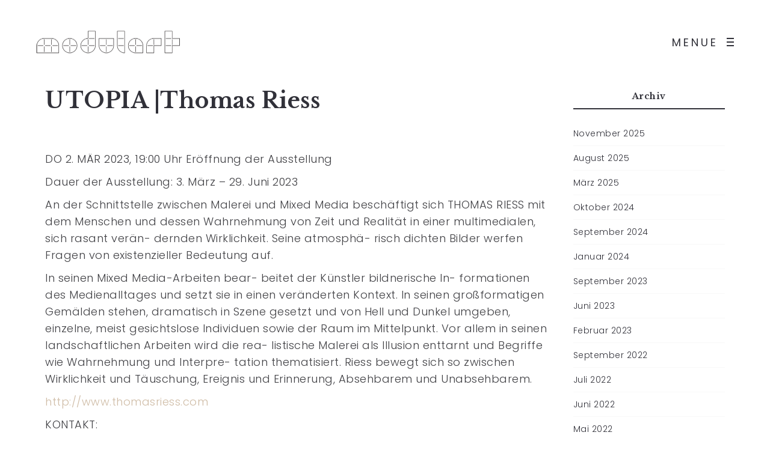

--- FILE ---
content_type: text/html; charset=UTF-8
request_url: http://www.modulart.at/utopia-thomas-riess/
body_size: 43889
content:
<!DOCTYPE html>
<html lang="de">
  <head>
    <meta http-equiv="Content-Type" content="text/html; charset=UTF-8" />
    <link rel="profile" href="http://gmpg.org/xfn/11">
	<link rel="pingback" href="http://www.modulart.at/xmlrpc.php">
    
    <meta name="viewport" content="width=device-width, initial-scale=1, maximum-scale=1">
	    
    <title>UTOPIA |Thomas Riess &#8211; modulart</title>
		<script type="text/javascript">
		//<![CDATA[
		var AJAX_M = "http://www.modulart.at/wp-content/plugins/bm-pagebuilder/inc_php/ux-pb-theme-ajax.php";
		//]]>
		</script>
	<link rel='dns-prefetch' href='//maxcdn.bootstrapcdn.com' />
<link rel='dns-prefetch' href='//fonts.googleapis.com' />
<link rel='dns-prefetch' href='//s.w.org' />
<link rel="alternate" type="application/rss+xml" title="modulart &raquo; Feed" href="http://www.modulart.at/feed/" />
<link rel="alternate" type="application/rss+xml" title="modulart &raquo; Kommentar-Feed" href="http://www.modulart.at/comments/feed/" />
		<script type="text/javascript">
			window._wpemojiSettings = {"baseUrl":"https:\/\/s.w.org\/images\/core\/emoji\/13.0.0\/72x72\/","ext":".png","svgUrl":"https:\/\/s.w.org\/images\/core\/emoji\/13.0.0\/svg\/","svgExt":".svg","source":{"concatemoji":"http:\/\/www.modulart.at\/wp-includes\/js\/wp-emoji-release.min.js?ver=5.5.17"}};
			!function(e,a,t){var n,r,o,i=a.createElement("canvas"),p=i.getContext&&i.getContext("2d");function s(e,t){var a=String.fromCharCode;p.clearRect(0,0,i.width,i.height),p.fillText(a.apply(this,e),0,0);e=i.toDataURL();return p.clearRect(0,0,i.width,i.height),p.fillText(a.apply(this,t),0,0),e===i.toDataURL()}function c(e){var t=a.createElement("script");t.src=e,t.defer=t.type="text/javascript",a.getElementsByTagName("head")[0].appendChild(t)}for(o=Array("flag","emoji"),t.supports={everything:!0,everythingExceptFlag:!0},r=0;r<o.length;r++)t.supports[o[r]]=function(e){if(!p||!p.fillText)return!1;switch(p.textBaseline="top",p.font="600 32px Arial",e){case"flag":return s([127987,65039,8205,9895,65039],[127987,65039,8203,9895,65039])?!1:!s([55356,56826,55356,56819],[55356,56826,8203,55356,56819])&&!s([55356,57332,56128,56423,56128,56418,56128,56421,56128,56430,56128,56423,56128,56447],[55356,57332,8203,56128,56423,8203,56128,56418,8203,56128,56421,8203,56128,56430,8203,56128,56423,8203,56128,56447]);case"emoji":return!s([55357,56424,8205,55356,57212],[55357,56424,8203,55356,57212])}return!1}(o[r]),t.supports.everything=t.supports.everything&&t.supports[o[r]],"flag"!==o[r]&&(t.supports.everythingExceptFlag=t.supports.everythingExceptFlag&&t.supports[o[r]]);t.supports.everythingExceptFlag=t.supports.everythingExceptFlag&&!t.supports.flag,t.DOMReady=!1,t.readyCallback=function(){t.DOMReady=!0},t.supports.everything||(n=function(){t.readyCallback()},a.addEventListener?(a.addEventListener("DOMContentLoaded",n,!1),e.addEventListener("load",n,!1)):(e.attachEvent("onload",n),a.attachEvent("onreadystatechange",function(){"complete"===a.readyState&&t.readyCallback()})),(n=t.source||{}).concatemoji?c(n.concatemoji):n.wpemoji&&n.twemoji&&(c(n.twemoji),c(n.wpemoji)))}(window,document,window._wpemojiSettings);
		</script>
		<style type="text/css">
img.wp-smiley,
img.emoji {
	display: inline !important;
	border: none !important;
	box-shadow: none !important;
	height: 1em !important;
	width: 1em !important;
	margin: 0 .07em !important;
	vertical-align: -0.1em !important;
	background: none !important;
	padding: 0 !important;
}
</style>
	<link rel='stylesheet' id='wp-block-library-css'  href='http://www.modulart.at/wp-includes/css/dist/block-library/style.min.css?ver=5.5.17' type='text/css' media='all' />
<link rel='stylesheet' id='cptch_stylesheet-css'  href='http://www.modulart.at/wp-content/plugins/captcha/css/front_end_style.css?ver=4.4.5' type='text/css' media='all' />
<link rel='stylesheet' id='dashicons-css'  href='http://www.modulart.at/wp-includes/css/dashicons.min.css?ver=5.5.17' type='text/css' media='all' />
<link rel='stylesheet' id='cptch_desktop_style-css'  href='http://www.modulart.at/wp-content/plugins/captcha/css/desktop_style.css?ver=4.4.5' type='text/css' media='all' />
<link rel='stylesheet' id='contact-form-7-css'  href='http://www.modulart.at/wp-content/plugins/contact-form-7/includes/css/styles.css?ver=4.9.1' type='text/css' media='all' />
<link rel='stylesheet' id='sb_instagram_styles-css'  href='http://www.modulart.at/wp-content/plugins/instagram-feed/css/sb-instagram.min.css?ver=1.5' type='text/css' media='all' />
<link rel='stylesheet' id='sb-font-awesome-css'  href='https://maxcdn.bootstrapcdn.com/font-awesome/4.7.0/css/font-awesome.min.css' type='text/css' media='all' />
<link rel='stylesheet' id='rotatingtweets-css'  href='http://www.modulart.at/wp-content/plugins/rotatingtweets/css/style.css?ver=5.5.17' type='text/css' media='all' />
<link rel='stylesheet' id='bootstrap-css'  href='http://www.modulart.at/wp-content/themes/air-theme/styles/bootstrap.css?ver=2.0.0' type='text/css' media='screen' />
<link rel='stylesheet' id='font-awesome-css'  href='http://www.modulart.at/wp-content/themes/air-theme/functions/theme/css/font-awesome.min.css?ver=4.6.1' type='text/css' media='screen' />
<link rel='stylesheet' id='owl-carousel-css'  href='http://www.modulart.at/wp-content/themes/air-theme/styles/owl.carousel.css?ver=0.0.1' type='text/css' media='screen' />
<link rel='stylesheet' id='google-fonts-Poppins-css'  href='https://fonts.googleapis.com/css?family=Poppins%3A400%2C300%2C500%2C600%2C700&#038;ver=1.0.0' type='text/css' media='screen' />
<link rel='stylesheet' id='google-fonts-Libre-css'  href='https://fonts.googleapis.com/css?family=Libre+Baskerville%3A400%2C700&#038;ver=1.0.0' type='text/css' media='screen' />
<link rel='stylesheet' id='photoswipe-css'  href='http://www.modulart.at/wp-content/themes/air-theme/styles/photoswipe.css?ver=4.0.5' type='text/css' media='screen' />
<link rel='stylesheet' id='photoswipe-default-skin-css'  href='http://www.modulart.at/wp-content/themes/air-theme/styles/skin/photoswipe/default/default-skin.css?ver=4.0.5' type='text/css' media='screen' />
<link rel='stylesheet' id='airtheme-interface-style-css'  href='http://www.modulart.at/wp-content/themes/air-theme/style.css?ver=1.0.0' type='text/css' media='screen' />
<style id='airtheme-interface-style-inline-css' type='text/css'>

a, a:hover, a:focus, #header .search-top-btn-class:hover,#header .wpml-translation li a:hover,#header .wpml-translation li .current-language, .current-language .languages-shortname,.comment-form .logged a:hover,.article-cate-a,.pagenums .tw-style-a:hover,
.count-box,.social-like .wpulike .counter a.image:before,.post-meta-social .count, .height-light-ux,.post-categories a,.widget_archive li,.widget_categories li,.widget_nav_menu li,.widget_pages li,
.entry p a,.sidebar_widget a:hover, .archive-tit a:hover,.text_block a,.post_meta > li a:hover, #sidebar a:hover, #comments .comment-author a:hover,#comments .reply a:hover,.fourofour-wrap a,.archive-meta-unit a:hover,.post-meta-unit a:hover, .heighlight,.archive-meta-item a,.author-name,
.carousel-wrap a:hover, .related-post-wrap h3:hover a, .iconbox-a .iconbox-h3:hover,.iconbox-a:hover,.iocnbox:hover .icon_wrap i.fa,.blog-masony-item .item-link:hover:before,.clients_wrap .carousel-btn .carousel-btn-a:hover:before,
.blog_meta a:hover,.breadcrumbs a:hover,.link-wrap a:hover,.archive-wrap h3 a:hover,.more-link:hover,.post-color-default,.latest-posts-tags a:hover,.pagenums .current,.page-numbers.current,.fullwidth-text-white .fullwrap-with-tab-nav-a:hover,.fullwrap-with-tab-nav-a:hover,.fullwrap-with-tab-nav-a.full-nav-actived,.fullwidth-text-white .fullwrap-with-tab-nav-a.full-nav-actived,a.liquid-more-icon.ux-btn:hover,.moudle .iterblock-more.ux-btn:hover,
.gallery-info-property-con a, .grid-meta-a
{ 
	color: #CFBCA6; 
}
.tagcloud a:hover,.related-post-wrap h3:before,.single-image-mask,input.idi_send:hover, .iconbox-content-hide .icon_text,.process-bar, .portfolio-caroufredsel-hover
{ 
	background-color: #CFBCA6;
}
		
.tagcloud a,.gallery-list-contiune, .author-unit-inn, .archive-bar,.audio-unit,.blog-unit-link-li,.blog-unit-quote,.slider-panel,#main_title_wrap, .promote-wrap,.process-bar-wrap,.post_meta,.pagenumber a,.standard-blog-link-wrap,.blog-item.quote,.portfolio-standatd-tit-wrap:before,.quote-wrap,.entry pre,.text_block pre,.isotope-item.quote .blog-masony-item,.blog-masony-item .item-link-wrap,.pagenumber span,.testimenials,.testimenials .arrow-bg,.accordion-heading,.testimonial-thum-bg,.single-feild,.fullwidth-text-white .iconbox-content-hide .icon_wrap
{ 
	background-color: #F8F8F8; 
}
.progress_bars_with_image_content .bar .bar_noactive.grey
{
  color: #F8F8F8; 
}
body.archive #wrap,.widget_archive li,.widget_categories li,.widget_nav_menu li,.widget_pages li,.widget_recent_entries li,.widget_recent_comments li,.widget_meta li,.widget_rss li,
.nav-tabs,.border-style2,.border-style3,.nav-tabs > li > a,.tab-content,.nav-tabs > .active > a, .nav-tabs > .active > a:hover, .nav-tabs > .active > a:focus,.tabs-v,.single-feild,.archive-unit
{ 
	border-color: #F8F8F8; 
} 
.tab-content.tab-content-v,blockquote
{
	border-left-color: #F8F8F8; 
} 
.tabs-v .nav-tabs > .active > a,.line_grey
{
	border-top-color: #F8F8F8; 
}
		
body,#wrap-outer,#wrap,#search-overlay,#top-wrap,#main,.separator h4, .carousel-control,#login-form.modal .modal-dialog,.nav-tabs > .active > a, .nav-tabs > .active > a:hover, .nav-tabs > .active > a:focus,.tab-content,.filters.filter-floating li a:before,.standard-list-item:hover .portfolio-standatd-tit-wrap:before,.ux-mobile #main-navi-inn 
{ 
	background-color: #FFFFFF;
}
.testimenials span.arrow,.nav-tabs > .active > a, .nav-tabs > .active > a:hover, .nav-tabs > .active > a:focus { 
	border-bottom-color: #FFFFFF; 
}
	.tabs-v .nav-tabs > .active > a
{ 
	border-right-color: #FFFFFF; 
}
.quote-wrap, .mouse-icon,.social-icon-triggle,.carousel-control, .countdown_amount,.countdown_section,.blog-unit-link-li:hover,.blog-unit-link-li:hover a 
{
	color: #FFFFFF; 
}
		
#header,#menu-panel,.page_from_top.header-scrolled #header,#navi-header .sub-menu 
{ 
	background-color: #FFFFFF;
}
		
.page-loading
{ 
	background-color: #FFFFFF;
}
		
::selection { background: #F0E8DF; }
::-moz-selection { background: #F0E8DF; }
::-webkit-selection { background: #F0E8DF; }
		
.logo-h1 
{
	color: #313139; 
}
		
.light-logo .logo-h1,.default-light-logo .logo-h1,.light-logo .ux-woocomerce-cart-a
{
	color: #FFFFFF; 
}
		
#navi-trigger,#header .socialmeida-a, #navi_wrap > ul > li a, #navi_wrap > ul > li a,
.light-logo.default-dark-logo.header-scrolled #navi-trigger, 
.light-logo.default-dark-logo.header-scrolled #header .socialmeida-a, 
.light-logo.default-dark-logo.header-scrolled #navi_wrap > ul > li a,
.light-logo.default-dark-logo.header-scrolled .ux-woocomerce-cart-a,
.default-light-logo.dark-logo.single-portfolio-fullscreen-slider .blog-unit-gallery-wrap .arrow-item, 
.default-light-logo.dark-logo #ux-slider-down,
.default-light-logo.dark-logo.single-portfolio-fullscreen-slider .owl-dots,
.dark-logo .top-slider .carousel-des-wrap-tit-a,
.dark-logo .top-slider .article-cate-a,
.dark-logo .top-slider .owl-dot
{
	color: #313139; 
}	
		
.light-logo #navi-trigger,.default-light-logo.dark-logo.header-scrolled #navi-trigger,
.light-logo #header .socialmeida-a,.default-light-logo.dark-logo.header-scrolled #header .socialmeida-a,
.light-logo #navi_wrap > ul > li a,.default-light-logo.dark-logo.header-scrolled #navi_wrap > ul > li a,
.light-logo .ux-woocomerce-cart-a, .default-light-logo.dark-logo.header-scrolled .ux-woocomerce-cart-a,
.light-logo.single-portfolio-fullscreen-slider .blog-unit-gallery-wrap .arrow-item, .default-light-logo.single-portfolio-fullscreen-slider .blog-unit-gallery-wrap .arrow-item, 
.light-logo #ux-slider-down, .default-light-logo #ux-slider-down,
.light-logo.single-portfolio-fullscreen-slider .owl-dots, .default-light-logo.single-portfolio-fullscreen-slider .owl-dots, .light-logo.single-portfolio-fullscreen-slider .owl-dot.active:before,.default-light-logo.single-portfolio-fullscreen-slider .owl-dot.active:before,
.light-logo .top-slider .carousel-des-wrap-tit-a,
.light-logo .top-slider .article-cate-a,
.light-logo .top-slider .owl-dot
{
	color: #FFFFFF; 
}	
		
#navi a,.menu-panel-inn .socialmeida-,.menu-panel-inn .socialmeida-a:hover,.search-top-btn-class
{
	color: #313139; 
}
		
.title-wrap-tit,.title-wrap-h1,h1,h2,h3,h4,h5,h6,.archive-tit a, .item-title-a,#sidebar .social_active i:hover,.article-cate-a:hover:after,
.portfolio-standatd-tags a[rel="tag"]:hover:after,.nav-tabs > .active > a, .nav-tabs > li > a:hover, .nav-tabs > .active > a:focus, .post-navi-a,.moudle .ux-btn,.mainlist-meta, .mainlist-meta a,carousel-des-wrap-tit-a,
.jqbar.vertical span,.team-item-con-back a,.team-item-con-back i,.team-item-con-h p,.slider-panel-item h2.slider-title a,.bignumber-item.post-color-default,.blog-item .date-block,.iterlock-caption-tit-a,
.clients_wrap .carousel-btn .carousel-btn-a, .image3-1-unit-tit
{ 
	color:#313139; 
}
.post_social:before, .post_social:after,.title-ux.line_under_over,.gallery-wrap-sidebar .entry, .social-share 
{ 
	border-color: #313139; 
} 
.team-item-con,.ux-btn:before,.title-ux.line_both_sides:before,.title-ux.line_both_sides:after,.galleria-info,#float-bar-triggler,.float-bar-inn,.short_line:after, 
.separator_inn.bg- ,.countdown_section 
{
	background-color: #313139;
}
		
			
body,a,.entry p a:hover,.text_block, .article-tag-label a[rel="tag"]:after,.article-meta-unit-cate > a.article-cate-a:after,.article-cate-a:hover,.text_block a:hover,#content_wrap,#comments,.blog-item-excerpt,.archive-unit-excerpt,.archive-meta-item a:hover,.entry code,.text_block code,
h3#reply-title small, #comments .nav-tabs li.active h3#reply-title .logged,#comments .nav-tabs li a:hover h3 .logged,.testimonial-thum-bg i.fa,.post-navi-go-back-a:focus ,
.header-info-mobile,.carousel-wrap a.disabled:hover,.stars a:hover,.moudle .iterblock-more.ux-btn,.moudle .liquid-more-icon.ux-btn,.fullwrap-block-inn a
{ 
	color: #414145; 
}
.blog-unit-link-li:hover {
	background-color: #414145; 
}
			
		
.article-meta-unit,.article-meta-unit:not(.article-meta-unit-cate) > a,.article-tag-label-tit, .comment-meta,.comment-meta a,.title-wrap-des,.blog_meta_cate,.blog_meta_cate a,.gird-blog-meta,.grid-meta-a:after
{ 
	color:#ADADAD; 
}
.comment-author:after {
	background-color: #ADADAD; 
}
.blog-item-more-a:hover 
{
	border-color: #ADADAD; 
}
		
.gallery-info-property-tit 
{ 
	color: #313139;
}
		
.gallery-info-property-con,.gallery-info-property-con a:hover 
{ 
	color: #313139;
}
		
.gallery-link-a,.gallery-link-a:hover 
{ 
	color: #313139;
}
		
.post-navi-single, .arrow-item 
{ 
	color: #313139;
}
		
.comment-box-tit,.comm-reply-title 
{ 
	color: #313139;
}
		
.comm-u-wrap 
{ 
	color: #313139;
}
		
.comment-meta .comment-author,.comment-meta .comment-author-a 
{ 
	color: #313139;
}
		
.filters-a 
{ 
	color: #313139;
}
		
.filters-a:hover,.active > .filters-a
{ 
	color: #313139;
}
		
.tw-style-a.ux-btn,.tw-style-a.ux-btn:hover
{ 
	color: #313139;
}
		
.grid-item-tit,.grid-item-tit-a:hover
{ 
	color: #313139;
}
		
.grid-item-cate-a
{ 
 	color: #313139;
}
		
.grid-item-con:after,.product-caption 
{ 
	background-color: #FFFFFF;
}
		
.ux-btn, button, input[type="submit"] 
{ 
	color: #313139;
}
		
.ux-btn:hover,button:hover, input[type="submit"]:hover,.moudle .ux-btn.tw-style-a:hover,.moudle .ux-btn:before,.woocommerce button.button.alt:hover,.woocommerce-page #content input.button:hover,.woocommerce a.button.alt:hover
{ 
	color: #FFFFFF;
}
		
.ux-btn:hover,button:hover, input[type="submit"]:hover,.woocommerce button.button.alt:hover,.woocommerce-page #content input.button:hover,.woocommerce a.button.alt:hover
{ 
	background-color: #313139; border-color: #313139;
}
		
textarea, input[type="text"], input[type="password"], input[type="datetime"], input[type="datetime-local"], input[type="date"], input[type="month"], input[type="time"], input[type="week"], input[type="number"], input[type="email"], input[type="url"], input[type="search"], input[type="tel"], input[type="color"], .uneditable-input 
{ 
	color: #ADADAD;
}
		
.moudle input[type="text"]:focus, .moudle textarea:focus, input:focus:invalid:focus, textarea:focus:invalid:focus, select:focus:invalid:focus, textarea:focus, input[type="text"]:focus, input[type="password"]:focus, input[type="datetime"]:focus, input[type="datetime-local"]:focus, input[type="date"]:focus, input[type="month"]:focus, input[type="time"]:focus, input[type="week"]:focus, input[type="number"]:focus, input[type="email"]:focus, input[type="url"]:focus, input[type="search"]:focus, input[type="tel"]:focus, input[type="color"]:focus, .uneditable-input:focus,
.comment-reply-title:hover
{ 
	color: #313139;
}
		
.widget-container .widget-title, .widget-container .widget-title a 
{ 
	color: #313139;
}
		
.widget-container,.widget-container a ,.widget-container select
{ 
	color: #313139;
}
		
.footer-bar,.footer-bar a,.copyright, .copyright a,.footer-info,.footer-info a,#footer .logo-h1
{ 
	color: #313139; 
}
		
#footer 
{
	background-color: #FFFFFF; 
}
		
.navi-trigger-text, #navi-header a,.header-bar-social .socialmeida-a { font-size: 18px;}
		
.navi-trigger-text, #navi-header a,.header-bar-social .socialmeida-a { font-weight: normal; font-style: normal;}
		
#navi a { font-size: 36px;}
		
body.single .title-wrap-tit,.title-wrap-h1 { font-size: 36px;}
		
body { font-size: 18px;}
		
.entry h1,.entry h2,.entry h3,.entry h4,.entry h5,.entry h6, .text_block h1,.text_block h2,.text_block h3,.text_block h4,.text_block h5,.text_block h6,.ux-portfolio-template-intro h1,.ux-portfolio-template-intro h2,.ux-portfolio-template-intro h3,.ux-portfolio-template-intro h4,.ux-portfolio-template-intro h5,.ux-portfolio-template-intro h6,.slider-con-inn h1,.slider-con-inn h2,.slider-con-inn h3,.slider-con-inn h4,.slider-con-inn h5,.slider-con-inn h6,
.infrographic-tit,.bignumber-item 
{ 
	font-weight: normal; font-style: normal; 
}
		
.gallery-info-property-tit { font-size: 16px;}
		
.gallery-info-property-con { font-size: 18px;}
		
.gallery-link-a { font-size: 26px;}
		
.post-navi-single { font-weight: normal; font-style: normal; }
		
.pagenums { font-weight: normal; font-style: normal; }
		
.pagenums { font-size: 20px;}
		
.grid-item-cate-a,.woocommerce .product-caption .price { font-size: 16px;}
		
button, input[type="submit"],.ux-btn-text { font-weight: normal; font-style: normal; }
		
button, input[type="submit"],.ux-btn-text { font-size: 14px;}
		
.archive-title .title-wrap-tit { font-weight: normal; font-style: normal; }
		
.archive-title .title-wrap-tit { font-size: 36px;}
		
.arvhive-tit,.iterlock-caption h2 { font-weight: normal; font-style: normal; }
		
.arvhive-tit,.iterlock-caption h2 { font-size: 26px;}
		
.widget-title { font-size: 14px;}
		
.widget-container { font-size: 14px;}
		
.footer-info { font-size: 14px;}
		.theme-color-1{color:#D6C5AF;}
.bg-theme-color-1,.promote-hover-bg-theme-color-1:hover,.list-layout-con.bg-theme-color-1{background-color:#D6C5AF;}
.moudle .ux-btn.bg-theme-color-1 { border-color:#D6C5AF; color:#D6C5AF; }
.moudle .ux-btn.bg-theme-color-1-hover:hover{ border-color:#D6C5AF; color:#D6C5AF; }
.theme-color-2{color:#CFBCA6;}
.bg-theme-color-2,.promote-hover-bg-theme-color-2:hover,.list-layout-con.bg-theme-color-2{background-color:#CFBCA6;}
.moudle .ux-btn.bg-theme-color-2 { border-color:#CFBCA6; color:#CFBCA6; }
.moudle .ux-btn.bg-theme-color-2-hover:hover{ border-color:#CFBCA6; color:#CFBCA6; }
.theme-color-3{color:#5ED672;}
.bg-theme-color-3,.promote-hover-bg-theme-color-3:hover,.list-layout-con.bg-theme-color-3{background-color:#5ED672;}
.moudle .ux-btn.bg-theme-color-3 { border-color:#5ED672; color:#5ED672; }
.moudle .ux-btn.bg-theme-color-3-hover:hover{ border-color:#5ED672; color:#5ED672; }
.theme-color-4{color:#0E4792;}
.bg-theme-color-4,.promote-hover-bg-theme-color-4:hover,.list-layout-con.bg-theme-color-4{background-color:#0E4792;}
.moudle .ux-btn.bg-theme-color-4 { border-color:#0E4792; color:#0E4792; }
.moudle .ux-btn.bg-theme-color-4-hover:hover{ border-color:#0E4792; color:#0E4792; }
.theme-color-5{color:#FAE800;}
.bg-theme-color-5,.promote-hover-bg-theme-color-5:hover,.list-layout-con.bg-theme-color-5{background-color:#FAE800;}
.moudle .ux-btn.bg-theme-color-5 { border-color:#FAE800; color:#FAE800; }
.moudle .ux-btn.bg-theme-color-5-hover:hover{ border-color:#FAE800; color:#FAE800; }
.theme-color-6{color:#9FDEDF;}
.bg-theme-color-6,.promote-hover-bg-theme-color-6:hover,.list-layout-con.bg-theme-color-6{background-color:#9FDEDF;}
.moudle .ux-btn.bg-theme-color-6 { border-color:#9FDEDF; color:#9FDEDF; }
.moudle .ux-btn.bg-theme-color-6-hover:hover{ border-color:#9FDEDF; color:#9FDEDF; }
.theme-color-7{color:#9895A5;}
.bg-theme-color-7,.promote-hover-bg-theme-color-7:hover,.list-layout-con.bg-theme-color-7{background-color:#9895A5;}
.moudle .ux-btn.bg-theme-color-7 { border-color:#9895A5; color:#9895A5; }
.moudle .ux-btn.bg-theme-color-7-hover:hover{ border-color:#9895A5; color:#9895A5; }
.theme-color-8{color:#D63F37;}
.bg-theme-color-8,.promote-hover-bg-theme-color-8:hover,.list-layout-con.bg-theme-color-8{background-color:#D63F37;}
.moudle .ux-btn.bg-theme-color-8 { border-color:#D63F37; color:#D63F37; }
.moudle .ux-btn.bg-theme-color-8-hover:hover{ border-color:#D63F37; color:#D63F37; }
.theme-color-9{color:#51515C;}
.bg-theme-color-9,.promote-hover-bg-theme-color-9:hover,.list-layout-con.bg-theme-color-9{background-color:#51515C;}
.moudle .ux-btn.bg-theme-color-9 { border-color:#51515C; color:#51515C; }
.moudle .ux-btn.bg-theme-color-9-hover:hover{ border-color:#51515C; color:#51515C; }
.theme-color-10{color:#42424D;}
.bg-theme-color-10,.promote-hover-bg-theme-color-10:hover,.list-layout-con.bg-theme-color-10{background-color:#42424D;}
.moudle .ux-btn.bg-theme-color-10 { border-color:#42424D; color:#42424D; }
.moudle .ux-btn.bg-theme-color-10-hover:hover{ border-color:#42424D; color:#42424D; }
.navi-bgcolor-default { background-color:#42424D; }

</style>
<!--[if lte IE 9]>
<link rel='stylesheet' id='airtheme-interface-ie-css'  href='http://www.modulart.at/wp-content/themes/air-theme/styles/ie.css?ver=5.5.17' type='text/css' media='all' />
<![endif]-->
<script type='text/javascript' src='http://www.modulart.at/wp-includes/js/jquery/jquery.js?ver=1.12.4-wp' id='jquery-core-js'></script>
<link rel="EditURI" type="application/rsd+xml" title="RSD" href="http://www.modulart.at/xmlrpc.php?rsd" />
<link rel="wlwmanifest" type="application/wlwmanifest+xml" href="http://www.modulart.at/wp-includes/wlwmanifest.xml" /> 
<link rel='prev' title='BIANCA REGL | Medea' href='http://www.modulart.at/bianca-regl-medea/' />
<link rel='next' title='PARALLEL SKULPTURENPARK 2023' href='http://www.modulart.at/parallel-skulpturenpark-2023/' />
<meta name="generator" content="WordPress 5.5.17" />
<link rel="canonical" href="http://www.modulart.at/utopia-thomas-riess/" />
<link rel='shortlink' href='http://www.modulart.at/?p=1974' />
<link rel="alternate" type="application/json+oembed" href="http://www.modulart.at/wp-json/oembed/1.0/embed?url=http%3A%2F%2Fwww.modulart.at%2Futopia-thomas-riess%2F" />
<link rel="alternate" type="text/xml+oembed" href="http://www.modulart.at/wp-json/oembed/1.0/embed?url=http%3A%2F%2Fwww.modulart.at%2Futopia-thomas-riess%2F&#038;format=xml" />
	<script type="text/javascript">
	var ajaxurl = 'http://www.modulart.at/wp-admin/admin-ajax.php';
	var JS_PATH = "http://www.modulart.at/wp-content/themes/air-theme/js";
    </script>
	<link rel="icon" href="http://www.modulart.at/wp-content/uploads/2017/11/cropped-modulart_logo_120x120-1-32x32.png" sizes="32x32" />
<link rel="icon" href="http://www.modulart.at/wp-content/uploads/2017/11/cropped-modulart_logo_120x120-1-192x192.png" sizes="192x192" />
<link rel="apple-touch-icon" href="http://www.modulart.at/wp-content/uploads/2017/11/cropped-modulart_logo_120x120-1-180x180.png" />
<meta name="msapplication-TileImage" content="http://www.modulart.at/wp-content/uploads/2017/11/cropped-modulart_logo_120x120-1-270x270.png" />
  </head>
  
  <body class="post-template-default single single-post postid-1974 single-format-standard default-dark-logo pswp-light-skin responsive-ux navi-hide dark-logo header-sticky preload">
  	
    <div class="wrap-all">
      <div class="page-loading fullscreen-wrap visible">
    <div class="page-loading-inn">
        <div class="page-loading-transform">
            <div class="site-loading-logo"><img src="http://www.modulart.at/wp-content/uploads/2017/11/modulart_logo_240x38.png" alt="modulart" /></div>        </div>
    </div>
</div>
<div id="jquery_jplayer" class="jp-jplayer"></div><div id="wrap-outer">      
      
<header id="header" class="">

    <div id="header-main">
    
        <div class="container-fluid">

                        <span id="navi-trigger">
                <span class="navi-trigger-text">
                    <span class="navi-trigger-text-menu navi-trigger-text-inn">MENUE</span>
                    <span class="navi-trigger-text-close navi-trigger-text-inn">SCHLIESSEN</span>
                </span>
                <span class="navi-trigger-inn">
                    <span class="navi-trigger-hamberg-line navi-trigger-hamberg-line1"></span>
                    <span class="navi-trigger-hamberg-line navi-trigger-hamberg-line2"></span>
                    <span class="navi-trigger-hamberg-line navi-trigger-hamberg-line3"></span>
                </span>
            </span>

                        
            <div class="navi-logo">

                <div class="logo-wrap">
                    <div id="logo"><a class="logo-a" href="http://www.modulart.at/" title="modulart"><h1 class="logo-h1 logo-not-show-txt">modulart</h1><img class="logo-image logo-dark" src="http://www.modulart.at/wp-content/uploads/2017/11/modulart_logo_480.png" alt="modulart" /><span class="logo-light"><img class="logo-image" src="http://www.modulart.at/wp-content/uploads/2017/11/modulart_logo_480.png" alt="modulart" /></span></a></div>                </div><!--End logo wrap-->
                 
            </div>
        
        </div>
        
    </div><!--End header main-->
    
</header><div id="menu-panel">

    <div class="menu-panel-inn fullscreen-wrap">
     
        <nav id="navi">
            <div id="navi-wrap" class="menu-modulart-container"><ul class="menu clearfix"><li id="menu-item-817" class="external menu-item menu-item-type-post_type menu-item-object-page menu-item-home menu-item-817"><a href="http://www.modulart.at/">STARTSEITE</a></li>
<li id="menu-item-833" class="external menu-item menu-item-type-post_type menu-item-object-page menu-item-833"><a href="http://www.modulart.at/ausstellungen/">AUSSTELLUNGEN</a></li>
<li id="menu-item-1025" class="external menu-item menu-item-type-post_type menu-item-object-page menu-item-1025"><a href="http://www.modulart.at/aktuell/">AKTUELL</a></li>
<li id="menu-item-1320" class="external menu-item menu-item-type-post_type menu-item-object-page menu-item-1320"><a href="http://www.modulart.at/veranstaltungen/">VERANSTALTUNGEN</a></li>
<li id="menu-item-1059" class="external menu-item menu-item-type-post_type menu-item-object-page menu-item-1059"><a href="http://www.modulart.at/in-the-muth/">IN THE MUTH</a></li>
<li id="menu-item-1900" class="external menu-item menu-item-type-post_type menu-item-object-page menu-item-1900"><a href="http://www.modulart.at/kuenstlerinnen/">KÜNSTLER:INNEN</a></li>
<li id="menu-item-737" class="external menu-item menu-item-type-post_type menu-item-object-page menu-item-737"><a href="http://www.modulart.at/kontakt/">KONTAKT</a></li>
</ul></div><!--End #navi_wrap-->
        </nav>
        <div id="menu-panel-bottom" class="container-fluid"> 
            <div class="menu-panel-bottom-left col-md-3 col-sm-3 col-xs-3">
                                <div class="search-top-btn-class">
                    <span class="fa fa-search"></span>
                    <form class="search_top_form"  method="get" action="http://www.modulart.at/">
                        <input type="search" id="s" name="s" class="search_top_form_text" placeholder="Tippen und bestätigen">
                    </form>
                </div> 
                            </div>
            <div class="menu-panel-bottom-right col-md-9 col-sm-9 col-xs-9">
                                <section class="socialmeida-mobile">
        
                    	
    <ul class="socialmeida clearfix">                       
            <li class="socialmeida-li">
            <a title="Facebook" href="https://www.facebook.com/modulart-277088359083324/" class="socialmeida-a" target=_blank>
                <span class="fa fa-thumbs-o-up"></span> <span class="socialmeida-text">Facebook</span>
            </a>
        </li>
            <li class="socialmeida-li">
            <a title="Instagram" href="https://www.instagram.com/galerie.modulart/" class="socialmeida-a" target=_blank>
                <span class="fa fa-instagram"></span> <span class="socialmeida-text">Instagram</span>
            </a>
        </li>
        </ul>
        
                </section>
                            </div>
        </div>
    </div>	
</div>		
	  <div id="wrap">
	<div id="content">

		        
                        
            
			<div class="content_wrap_outer container two-cols-layout"><div class="sidebar-layout row">            
            <div id="content_wrap" class="col-md-9 col-sm-9">
                
                                
                
                <article id="post-1974" class="post-1974 post type-post status-publish format-standard has-post-thumbnail hentry category-allgemein category-ausstellung category-inthemuth category-veranstaltungen">
                
                    
    <div class=" title-wrap">
        <div class="title-wrap-con">
            <h2 class="title-wrap-tit">UTOPIA |Thomas Riess</h2>
                            <div class="article-meta clearfix">     </div>
                    </div>
    </div>    
                    
					    <div class="entry">
<p></p>



<p>DO 2. MÄR 2023, 19:00 Uhr Eröffnung der Ausstellung</p>



<p>Dauer der Ausstellung: 3. März &#8211; 29. Juni 2023</p>



<p>An der Schnittstelle zwischen Malerei und Mixed Media beschäftigt sich THOMAS RIESS mit dem Menschen und dessen Wahrnehmung von Zeit und Realität in einer multimedialen, sich rasant verän- dernden Wirklichkeit. Seine atmosphä- risch dichten Bilder werfen Fragen von existenzieller Bedeutung auf.</p>



<p>In seinen Mixed Media-Arbeiten bear- beitet der Künstler bildnerische In- formationen des Medienalltages und setzt sie in einen veränderten Kontext. In seinen großformatigen Gemälden stehen, dramatisch in Szene gesetzt und von Hell und Dunkel umgeben, einzelne, meist gesichtslose Individuen sowie der Raum im Mittelpunkt. Vor allem in seinen landschaftlichen Arbeiten wird die rea- listische Malerei als Illusion enttarnt und&nbsp;Begriffe wie Wahrnehmung und Interpre- tation thematisiert. Riess bewegt sich so zwischen Wirklichkeit und Täuschung, Ereignis und Erinnerung, Absehbarem und Unabsehbarem.</p>



<p><a href="http://www.thomasriess.com">http://www.thomasriess.com</a></p>



<p>KONTAKT:</p>



<p>www.modulart.at |joemessner@modulart.at |+43 664 8642769</p>



<p><p>—<br><strong>Das MuTh&nbsp;</strong>—&nbsp;<strong>Konzertsaal, Bühne &amp; Programm&nbsp;</strong></p>
<p>Am Augartenspitz 1 | 1020 Wien<br>www.muth.at | 01 347 80 80</p></p>
</div><!--End entry-->
		
		<div class="blog-unit-meta-bottom">
		
		<!--Post navi-->
<nav class="post-navi-single post-navi-single-normal clearfix">
    <div class="post-navi-unit post-navi-unit-prev col-sm-6 col-md-6 col-xs-6">
        <a href="http://www.modulart.at/bianca-regl-medea/" title="BIANCA REGL | Medea" class="arrow-item arrow-prev"><span class="navi-arrow"></span><span class="navi-title-tag">VOR</span><span class="navi-title-img"><img width="150" height="150" src="http://www.modulart.at/wp-content/uploads/2022/09/Flyer_Modulart_2022_Bianca-Regl_FIN-Kopie-150x150.jpg" class="attachment-thumbnail size-thumbnail wp-post-image" alt="" loading="lazy" srcset="http://www.modulart.at/wp-content/uploads/2022/09/Flyer_Modulart_2022_Bianca-Regl_FIN-Kopie-150x150.jpg 150w, http://www.modulart.at/wp-content/uploads/2022/09/Flyer_Modulart_2022_Bianca-Regl_FIN-Kopie-airtheme-image-thumb-1-291x291.jpg 291w" sizes="(max-width: 150px) 100vw, 150px" /></span></a>
    </div>

    <div class="post-navi-unit post-navi-unit-next col-sm-6 col-md-6 col-xs-6">
        <a href="http://www.modulart.at/parallel-skulpturenpark-2023/" title="PARALLEL SKULPTURENPARK 2023" class="arrow-item arrow-next"><span class="navi-arrow"></span><span class="navi-title-tag">ZURÜCK</span><span class="navi-title-img"><img width="150" height="150" src="http://www.modulart.at/wp-content/uploads/2023/06/F82A95E8-2B89-47B4-86D0-C66E41CFBB67-150x150.jpeg" class="attachment-thumbnail size-thumbnail wp-post-image" alt="" loading="lazy" srcset="http://www.modulart.at/wp-content/uploads/2023/06/F82A95E8-2B89-47B4-86D0-C66E41CFBB67-150x150.jpeg 150w, http://www.modulart.at/wp-content/uploads/2023/06/F82A95E8-2B89-47B4-86D0-C66E41CFBB67-airtheme-imagebox-thumb-400x400.jpeg 400w, http://www.modulart.at/wp-content/uploads/2023/06/F82A95E8-2B89-47B4-86D0-C66E41CFBB67-airtheme-image-thumb-1-650x650.jpeg 650w" sizes="(max-width: 150px) 100vw, 150px" /></span></a>
    </div>
</nav>
            </div>
        
                            
                </article><!--end article-->
                
                 
            </div><!--End content_wrap-->

            	<aside id="sidebar-widget" class="col-md-3 col-sm-3" >
	
		<ul class="sidebar_widget">

			<li class="widget-container widget_archive"><h3 class="widget-title"><span class="widget-title-inn">Archiv</span></h3>
			<ul>
					<li><a href='http://www.modulart.at/2025/11/'>November 2025</a></li>
	<li><a href='http://www.modulart.at/2025/08/'>August 2025</a></li>
	<li><a href='http://www.modulart.at/2025/03/'>März 2025</a></li>
	<li><a href='http://www.modulart.at/2024/10/'>Oktober 2024</a></li>
	<li><a href='http://www.modulart.at/2024/09/'>September 2024</a></li>
	<li><a href='http://www.modulart.at/2024/01/'>Januar 2024</a></li>
	<li><a href='http://www.modulart.at/2023/09/'>September 2023</a></li>
	<li><a href='http://www.modulart.at/2023/06/'>Juni 2023</a></li>
	<li><a href='http://www.modulart.at/2023/02/'>Februar 2023</a></li>
	<li><a href='http://www.modulart.at/2022/09/'>September 2022</a></li>
	<li><a href='http://www.modulart.at/2022/07/'>Juli 2022</a></li>
	<li><a href='http://www.modulart.at/2022/06/'>Juni 2022</a></li>
	<li><a href='http://www.modulart.at/2022/05/'>Mai 2022</a></li>
	<li><a href='http://www.modulart.at/2022/04/'>April 2022</a></li>
	<li><a href='http://www.modulart.at/2022/02/'>Februar 2022</a></li>
	<li><a href='http://www.modulart.at/2021/08/'>August 2021</a></li>
	<li><a href='http://www.modulart.at/2021/05/'>Mai 2021</a></li>
	<li><a href='http://www.modulart.at/2020/09/'>September 2020</a></li>
	<li><a href='http://www.modulart.at/2020/05/'>Mai 2020</a></li>
	<li><a href='http://www.modulart.at/2020/03/'>März 2020</a></li>
	<li><a href='http://www.modulart.at/2020/02/'>Februar 2020</a></li>
	<li><a href='http://www.modulart.at/2020/01/'>Januar 2020</a></li>
	<li><a href='http://www.modulart.at/2019/12/'>Dezember 2019</a></li>
	<li><a href='http://www.modulart.at/2019/10/'>Oktober 2019</a></li>
	<li><a href='http://www.modulart.at/2019/09/'>September 2019</a></li>
	<li><a href='http://www.modulart.at/2019/06/'>Juni 2019</a></li>
	<li><a href='http://www.modulart.at/2019/05/'>Mai 2019</a></li>
	<li><a href='http://www.modulart.at/2019/03/'>März 2019</a></li>
	<li><a href='http://www.modulart.at/2019/01/'>Januar 2019</a></li>
	<li><a href='http://www.modulart.at/2018/12/'>Dezember 2018</a></li>
	<li><a href='http://www.modulart.at/2018/11/'>November 2018</a></li>
	<li><a href='http://www.modulart.at/2018/10/'>Oktober 2018</a></li>
	<li><a href='http://www.modulart.at/2018/09/'>September 2018</a></li>
	<li><a href='http://www.modulart.at/2018/08/'>August 2018</a></li>
	<li><a href='http://www.modulart.at/2018/07/'>Juli 2018</a></li>
	<li><a href='http://www.modulart.at/2018/04/'>April 2018</a></li>
	<li><a href='http://www.modulart.at/2018/02/'>Februar 2018</a></li>
	<li><a href='http://www.modulart.at/2017/12/'>Dezember 2017</a></li>
	<li><a href='http://www.modulart.at/2017/11/'>November 2017</a></li>
	<li><a href='http://www.modulart.at/2017/10/'>Oktober 2017</a></li>
	<li><a href='http://www.modulart.at/2017/03/'>März 2017</a></li>
			</ul>

			</li><li class="widget-container widget_categories"><h3 class="widget-title"><span class="widget-title-inn">Kategorien</span></h3><form action="http://www.modulart.at" method="get"><label class="screen-reader-text" for="cat">Kategorien</label><select  name='cat' id='cat' class='postform' >
	<option value='-1'>Kategorie auswählen</option>
	<option class="level-0" value="32">AKTUELL</option>
	<option class="level-0" value="1">Allgemein</option>
	<option class="level-0" value="30">AUSSTELLUNG</option>
	<option class="level-0" value="33">IN THE MUTH</option>
	<option class="level-0" value="37">JACK ON HOLD</option>
	<option class="level-0" value="36">VERANSTALTUNGEN</option>
	<option class="level-0" value="29">VERNISSAGE</option>
</select>
</form>
<script type="text/javascript">
/* <![CDATA[ */
(function() {
	var dropdown = document.getElementById( "cat" );
	function onCatChange() {
		if ( dropdown.options[ dropdown.selectedIndex ].value > 0 ) {
			dropdown.parentNode.submit();
		}
	}
	dropdown.onchange = onCatChange;
})();
/* ]]> */
</script>

			</li>
		</ul>	

	</aside>
	
                
            </div>

</div><!--End content_wrap_outer-->        
            
    </div><!--End content-->
	
      <footer id="footer" class="footer-cols-layout">

    <div class="footer-info">
    <div class="footer-container">
                        <div class="span6">
                    <div id="logo-footer"><a href="http://www.modulart.at/" title="modulart"><div id="logo-footer"><img class="logo-footer-img" src="http://www.modulart.at/wp-content/uploads/2017/11/modulart_logo_240x38.png" alt="modulart" /></div></a></div>                </div>
                <div class="span6">
                    	<div class="footer-social">
		<ul class="socialmeida clearfix">						
			
			<li class="socialmeida-li">
                <a title="Facebook" href="https://www.facebook.com/modulart-277088359083324/" class="socialmeida-a" target=_blank>
                    <span class="fa fa-thumbs-o-up"></span> <span class="socialmeida-text">Facebook</span>
                </a>
            </li>
			
			<li class="socialmeida-li">
                <a title="Instagram" href="https://www.instagram.com/galerie.modulart/" class="socialmeida-a" target=_blank>
                    <span class="fa fa-instagram"></span> <span class="socialmeida-text">Instagram</span>
                </a>
            </li>
				</ul>
	</div>
                </div>
                </div>
</div>    <div class="container-fluid back-top-wrap"><div id="back-top"></div></div>
</footer>

      </div><!--End wrap -->	  
	  	</div><!--End wrap-outer-->
</div><!--End wrap-all-->    <div class="video-overlay modal">
        <span class="video-close"></span>
    </div><!--end video-overlay-->

	  <script type='text/javascript' id='contact-form-7-js-extra'>
/* <![CDATA[ */
var wpcf7 = {"apiSettings":{"root":"http:\/\/www.modulart.at\/wp-json\/contact-form-7\/v1","namespace":"contact-form-7\/v1"},"recaptcha":{"messages":{"empty":"Bitte best\u00e4tige, dass du keine Maschine bist."}}};
/* ]]> */
</script>
<script type='text/javascript' src='http://www.modulart.at/wp-content/plugins/contact-form-7/includes/js/scripts.js?ver=4.9.1' id='contact-form-7-js'></script>
<script type='text/javascript' id='sb_instagram_scripts-js-extra'>
/* <![CDATA[ */
var sb_instagram_js_options = {"sb_instagram_at":""};
/* ]]> */
</script>
<script type='text/javascript' src='http://www.modulart.at/wp-content/plugins/instagram-feed/js/sb-instagram.min.js?ver=1.5' id='sb_instagram_scripts-js'></script>
<script type='text/javascript' src='http://www.modulart.at/wp-content/themes/air-theme/js/jquery.jplayer.min.js?ver=2.2.0' id='jquery-jplayer-min-js'></script>
<script type='text/javascript' src='http://www.modulart.at/wp-content/themes/air-theme/js/sticky-kit.min.js?ver=1.0.0' id='airtheme-interface-sticky-js'></script>
<script type='text/javascript' src='http://www.modulart.at/wp-includes/js/comment-reply.min.js?ver=5.5.17' id='comment-reply-js'></script>
<script type='text/javascript' src='http://www.modulart.at/wp-content/themes/air-theme/js/main.js?ver=1.0.0' id='airtheme-interface-main-js'></script>
<script type='text/javascript' src='http://www.modulart.at/wp-content/themes/air-theme/js/custom.theme.js?ver=1.0.0' id='airtheme-interface-theme-js'></script>
<script type='text/javascript' src='http://www.modulart.at/wp-includes/js/wp-embed.min.js?ver=5.5.17' id='wp-embed-js'></script>
		<div class="pswp" tabindex="-1" role="dialog" aria-hidden="true">

            <div class="pswp__bg"></div>
        
            <div class="pswp__scroll-wrap">
        
                <div class="pswp__container">
                    <div class="pswp__item"></div>
                    <div class="pswp__item"></div>
                    <div class="pswp__item"></div>
                </div>
        
                <div class="pswp__ui pswp__ui--hidden">
        
                    <div class="pswp__top-bar">
        
                        <div class="pswp__counter"></div>
        
                        <button class="pswp__button pswp__button--close" title="Close"></button>
        
                        <button class="pswp__button pswp__button--share" title="Share"></button>
        
                        <button class="pswp__button pswp__button--fs" title="Toggle fullscreen"></button>
        
                        <button class="pswp__button pswp__button--zoom" title="Zoom in/out"></button>
        
                        <div class="pswp__preloader">
                            <div class="pswp__preloader__icn">
                              <div class="pswp__preloader__cut">
                                <div class="pswp__preloader__donut"></div>
                              </div>
                            </div>
                        </div>
                    </div>
        
                    <div class="pswp__share-modal pswp__share-modal--hidden pswp__single-tap">
                        <div class="pswp__share-tooltip"></div> 
                    </div>
        
                    <button class="pswp__button pswp__button--arrow--left" title="Previous">
                    </button>
        
                    <button class="pswp__button pswp__button--arrow--right" title="Next">
                    </button>
        
                    <div class="pswp__caption">
                        <div class="pswp__caption__center"></div>
                    </div>
        
                </div>
        
            </div>
        
        </div>
        
  </body>
</html>